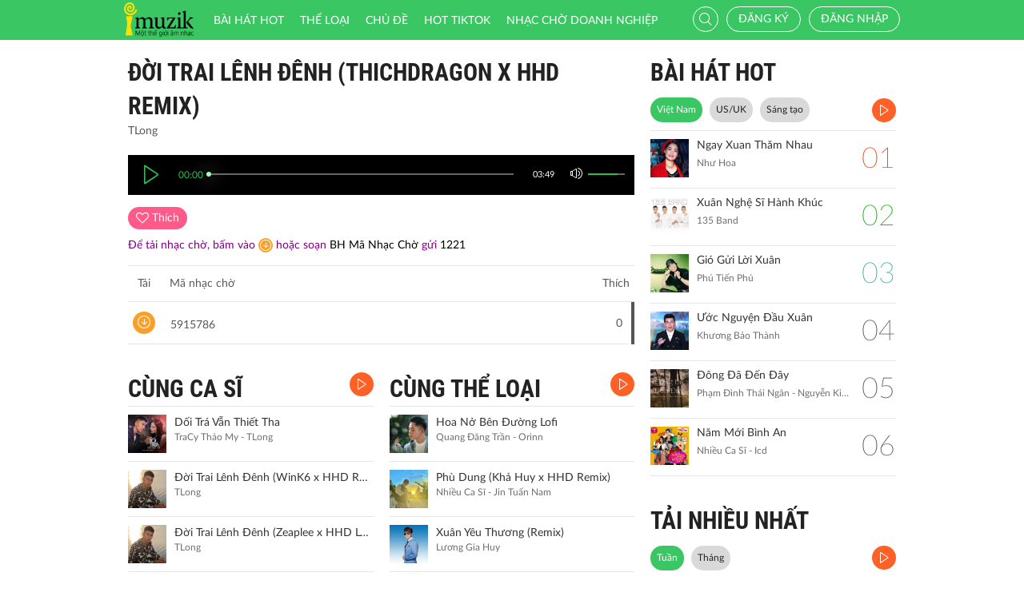

--- FILE ---
content_type: text/html; charset=UTF-8
request_url: http://imuzik.viettel.vn/bai-hat/doi-trai-lenh-denh-thichdragon-x-hhd-remix
body_size: 11383
content:
<!DOCTYPE html>
<html lang="vi">
    <head>
        <meta charset="UTF-8">
        <meta http-equiv="X-UA-Compatible" content="IE=edge">
        <meta content='width=device-width, initial-scale=1.0, maximum-scale=1.0, user-scalable=0' name='viewport' />
        <meta content="462996843754261" property="fb:app_id">
        <meta name = "format-detection" content = "telephone=no">
        <meta name="csrf-param" content="_csrf">
    <meta name="csrf-token" content="ZXNRUldZTUMGRD8FYzAqGiAfHhMzFgcVLAEbIQgseygARmUALTF4FA==">
        <title>Đời Trai Lênh Đênh (ThichDragon x HHD Remix)</title>
        <meta name="og:image" content="http://imedia.imuzik.com.vn/media2/images/song/47/b4/44/664b21089335c.jpg">
<meta name="og:description" content="TLong">
<meta name="og:url" content="http://imuzik.viettel.vn/bai-hat/doi-trai-lenh-denh-thichdragon-x-hhd-remix">
<link href="/css/bootstrap.min.css" rel="stylesheet">
<link href="/css/initialize.css" rel="stylesheet">
<link href="/css/imuzik.css?v=1.6" rel="stylesheet">
<link href="/css/jquery.mmenu.css" rel="stylesheet">
<link href="/css/jquery.jscrollpane.css" rel="stylesheet">
<link href="/css/owl.carousel.min.css" rel="stylesheet">
<link href="/css/font-awesome.css" rel="stylesheet">
<link href="/css/jquery.datetimepicker.css" rel="stylesheet">
<link href="/css/jquery-confirm.min.css" rel="stylesheet">
<link href="/css/coder-update.css?v=1.11" rel="stylesheet">        <!-- Global site tag (gtag.js) - Google Analytics -->
        <script async src="https://www.googletagmanager.com/gtag/js?id=UA-149136265-1"></script>
        <script>
            window.dataLayer = window.dataLayer || [];
            function gtag() {
                dataLayer.push(arguments);
            }
            gtag('js', new Date());

            gtag('config', 'UA-149136265-1');
        </script>
		<!-- Google Tag Manager -->
		<script>(function(w,d,s,l,i){w[l]=w[l]||[];w[l].push({'gtm.start':
		new Date().getTime(),event:'gtm.js'});var f=d.getElementsByTagName(s)[0],
		j=d.createElement(s),dl=l!='dataLayer'?'&l='+l:'';j.async=true;j.src=
		'https://www.googletagmanager.com/gtm.js?id='+i+dl;f.parentNode.insertBefore(j,f);
		})(window,document,'script','dataLayer','GTM-5JW8D9G');</script>
		<!-- End Google Tag Manager -->
    </head>
    <body>
                <div id="fb-root"></div>
        <div class="header navbar-fixed-top-mobile">
    <div class="container">
        <div class="row">

                        <nav class="navbar navbar-default navbar-imuzik">
                <!-- Brand and toggle get grouped for better mobile display -->
                <div class="navbar-header">
                                        <button type="button" class="navbar-toggle collapsed">
                        <span class="sr-only">Toggle navigation</span>
                        <span class="icon-bar"></span>
                        <span class="icon-bar"></span>
                        <span class="icon-bar"></span>
                    </button>
                    <a class="navbar-brand" href="/"><img alt="Brand" src="/images/chplay.png" height="43"></a>

                                        <a class="app-download-link" href="https://goo.gl/69CGKp">
                        <img src="/images/arrow-down.svg" style="height: 11px;margin-bottom: 2px;"> APP
                    </a>
                    <span class="search-mobile btn-search">
                        <i class="fa icon-search2"></i>
                    </span>
                </div>

                <ul class="nav navbar-nav navbar-right">
                                            <li>
                            <p class="txt-hide"><br></p>
                            <a href="javascript:void(0);" class="btn-imuzik link-01" id="main-msisdn-user" onclick="$('#id02').modal('show');">Đăng ký</a>
                            <p class="txt-hide">hoặc</p>
                        </li>
                        <li id="li-user-logout">
                            <a href="javascript:void(0);" class="link-01 user-login">Đăng nhập</a>
                        </li>
                                                            <li >
                        <a href="/menu-ca-nhan" class="text">

                                                    </a>
                    </li>
                    <div style="display: none;">
                        <input type="file" id="user-avatar-upload-mobile" accept="image/*"/>
                    </div>
                </ul>

                <!-- Collect the nav links, forms, and other content for toggling -->
                <div class="collapse navbar-collapse">
                    <div class="scroll-menu">
                        <ul class="nav navbar-nav anchor-change-1">
                                                                                                                <li class=""><a href="/bang-xep-hang"><i class="fa icon-broad"></i> Bài hát HOT</a></li>

                            
                            <li class="sang-tao"><a href="/bang-xep-hang?active=sang-tao"><i class="fa fa-music"></i> Sáng tạo</a></li>

                            <li class=""><a href="/the-loai"><i class="fa icon-music"></i> Thể loại</a></li>
                            <li class=""><a href="/chu-de"><i class="fa fa-sun-o"></i> Chủ đề</a></li>

                                                            <li class=""><a href="/hot-tiktok"><i class="fa icon-broad"></i>HOT TIKTOK</a></li>
                                                                                    <!--                                <li class="--><!--"><a href="/tin-tuc"><i class="fa icon-global"></i> Tin tức</a></li>-->
                                                        <!--                                <li class="--><!--"><a href="/huong-dan-su-dung"><i class="fa icon-faq"></i> Hướng dẫn</a></li>-->
                                                                                    <li class=" fb-box" >
                                <a class=" btn-fb" target="_blank" href="https://www.facebook.com/nhaccho.imuzik/?fref=ts" title="Imuzik Fanpage">
                                    <img width="20" class="" src="/images/fb-icon2x.png"/>Facebook
                                </a>
                            </li>
                            <li class=""><a href="https://doanhnghiep.imuzik.vn/" target="_blank"><i class="fa icon-broad"></i>Nhạc chờ doanh nghiệp</a></li>
                        </ul>
                        

                    </div>
                    <div class="navbar-right-tablet">
                        <div class="wrap-content">
                            <form id="search-nav-form" autocomplete="off" class="navbar-form pull-left" action="/search/index" method="get">
                                <div class="input-group">
                                    <span class="input-group-addon">
                                        <button type="submit" class="btn btn-default"><i class="fa icon-search2"></i></button>
                                    </span>
                                    <input id="keyword" name="k" type="search" class="form-control" value="" maxlength="50" placeholder="Nhập tên bài hát hoặc mã nhạc chờ..">
                                </div>
                            </form>
                            <span class="fa icon-on-off-search" title="Tìm kiếm"></span>
                        </div>
                    </div>

                </div><!-- /.navbar-collapse -->

                <div class="close-menu"></div>

            </nav>
        </div>
    </div>
</div>        <!--Popup confirm policy-->
        <div class="wrap-content">
            <div class="container">  
                <div class="row">    
                                                                                <input type="hidden" id="confirmSMS" value="true"/>
<div class="col-lg-8 col-md-8  col-sm-12">
    <div class="mdl-detail-song">
        <div class="title">
            <span href="javascript:void(0);" class="txt"> Đời Trai Lênh Đênh (ThichDragon x HHD Remix)</span>
        </div>
        <div class="txt-singer">
            TLong        </div>

        <input type="hidden" id="audio_file_path" value="http://imedia.imuzik.com.vn/media2/songs/song/06/c9/90/664b21083e2c6.mp3"/>
<div id="player-bar-player" style="display: none"></div>
<div class="player-bar" id="player-controller">  
    <div class="control-left">
        <a href="javascipt:void(0)" class="jp-play" title="play"><i class="fa icon-play2 selected"></i></a>
        <a href="javascipt:void(0)" class="jp-pause" title="pause"><i class="fa icon-pause2"></i></a> 
    </div>
    <div class="control-center">
        <div class="volume">
            <a href="javascipt:void(0)"><i class="fa icon-volume jp-mute" title="Tắt loa"></i></a>
            <a href="javascipt:void(0)"><i class="fa icon-volume-off jp-unmute" title="Mở loa"></i></a>
            <div class="jp-volume-bar">
                <div class="jp-volume-bar-value"></div>
            </div>
        </div>	        
        <div class="text-duration jp-duration"></div>
        <div class="text-elapsed jp-current-time"></div>
        <div class="slider-horizontal">
            <div class="buffer jp-seek-bar">
                <div class="progess jp-play-bar">
                    <div class="knob"></div>
                </div>
            </div>
        </div>
    </div>    
</div>

        <input type="hidden" id="isRegister" value="0"/>
        <input type="hidden" id="brandID" value=""/>

        <div id="info-song-full">
            <input type="hidden" id="song-fulltrack-id" value="2145372"/>
            <input type="hidden" id="song-fulltrack-path" value="http://imedia.imuzik.com.vn/media2/songs/song/06/c9/90/664b21083e2c6.mp3"/>
            <input type="hidden" id="song-fulltrack-liked" value="0"/>
            <input type="hidden" id="song-fulltrack-name" value="Đời Trai Lênh Đênh (ThichDragon x HHD Remix)"/>
            <input type="hidden" id="tone_code_down" value="5915786"/>
            <input type="hidden" id="tone_name" value="Doi Trai Lenh Denh ThichDragon x HHD Remix"/>
            <input type="hidden" id="tone_code_singer" value="TLong"/>
            <input type="hidden" id="tone_price" value="5000"/>
            <input type="hidden" id="check_domain" value="DomainNull"/>
            <input type="hidden" id="time_show_popup" value="10"/>
            <div class="info-song">
                <span id="info-song-fulltrack">
                                            <span class="bg-color-03 btn-function user"><i class="fa fa-heart-o"></i> <span class="txt">Thích</span></span>
                                    </span>

                <div class="fb-like" data-href="http://imuzik.viettel.vn/bai-hat/doi-trai-lenh-denh-thichdragon-x-hhd-remix" data-layout="button" data-action="like" data-size="small" data-show-faces="true" data-share="true"></div>
                <div style="padding-top: 10px;font-size: 14px;color: purple;">
                    Để tải nhạc chờ,  bấm vào <a style="padding: 2px 2px 0px 2px;line-height: 14px;margin: 0;vertical-align: middle;display: inline-block;" href="javascript:void(0);" class="bg-color-02 ">
                        <i class="fa icon-download"></i>
                    </a> hoặc <span style="display: inline-block;"> soạn <span style="color: black;">BH Mã Nhạc Chờ</span> gửi <span style="color: black;">1221</span></span>
                    <!--<span style="display: inline-block;">cước phí </span>-->
                </div>
            </div>



                <div class="table-music">
        <div class="row-music row-header">
            <div class="column-1"><span class="txt-2">Tải</span> <span class="txt">Mã nhạc chờ</span></div>
            <div class="column-2"><span class="txt"></span></div>
            <div class="column-3"><span class="txt"></span></div>
            <div class="column-4"><span class="txt">Thích</span></div>
        </div>
        <div class="scroll-pane">
            <div class="content-scroll">
                                    <div class="row-music" id="5915786">
                        <div class="column-1">
                            <a href="javascript:void(0);" class="bg-color-02 btn-function" onclick="downOneRbt('Doi Trai Lenh Denh ThichDragon x HHD Remix', '5915786', 'TLong', '5000');">
                                <i class="fa icon-download"></i>
                            </a>
                            <a href="javascript:void(0);" class="huawei_tone_code" rbt_id="5915786" source_url="http://imedia.imuzik.com.vn/media2/ringbacktones/601/591/0/0000/0005/786.mp3">
                                <span class="txt">5915786</span><span class="fa icon-playing"></span>
                            </a>
                        </div>
                        <div class="column-2"><span class="txt"></span></div>
                        <div class="column-3"><span class="txt"></span></div>
                        <div class="column-4"><span class="txt">0</span></div>
                    </div>
                            </div>
        </div>
    </div>
            <div class="clearfix"></div>
        </div>
    </div>

    <div class="mdl-1 mdl-songs">
        <div class="row">
            <div class="col-lg-6 col-md-6 col-sm-12 col-xs-12">
                <div class="title" style="position: relative;"> 	
    <a href="/bai-hat-cung-ca-si/doi-trai-lenh-denh-thichdragon-x-hhd-remix/1" class="txt"> CÙNG CA SĨ</a>
    <a href="/bai-hat-cung-ca-si/doi-trai-lenh-denh-thichdragon-x-hhd-remix/1?listen=true" class="bg-color-01 listen-all listen-all2" style="top: 0px;">
        <i class="fa icon-play2"></i>
    </a>
    <!--<a class="pull-right view-all" href="/bai-hat-cung-ca-si//"><span class="txt-3">XEM THÊM </span> <i class="fa fa-angle-double-right"></i> </a>-->
</div> 
        <div class="media">
        <div class="media-left">
            <a href="/bai-hat/doi-tra-van-thiet-tha">
                <img class="media-object" src="http://imedia.imuzik.com.vn/media2/images/song/c4/a0/0c/672c5802575b2.jpg" onerror="this.src='/images/4x4.png';" width="48" alt="...">
            </a>
        </div>
        <div class="media-body">
            <a href="/bai-hat/doi-tra-van-thiet-tha" class="song-name ellipsis" title="Dối Trá Vẫn Thiết Tha">
                Dối Trá Vẫn Thiết Tha            </a>
            <p class="singer-name ellipsis" title="TraCy Thảo My - TLong">TraCy Thảo My - TLong</p>
        </div>
<!--        <div class="media-right">
            <div class="right-info">
                <span class="viewer"><i class="fa icon-headphone"></i></span>
            </div>
        </div>-->
        <div class="link-more-mobile">
            <i class="fa icon-more"></i>
            <i class="fa fa-close"></i>
        </div>

        <div class="overlay">
            <a href="/bai-hat/doi-tra-van-thiet-tha" class="bg-color-01" title="Play"><i class="fa icon-play2"></i></a>
            <a href="javascript:void(0);" class="bg-color-03 user" id="2152692" song_id="2152692">
                                    <i class="fa fa-heart-o" title="Thích"></i>
                    
            </a>
            <a name="fb_share" title="Chia sẻ" class="bg-color-05" href="https://facebook.com/sharer.php?u=imuzik.viettel.vn/bai-hat/doi-tra-van-thiet-tha"><i class="fa icon-share"></i></a>
        </div>              
    </div>
        <div class="media">
        <div class="media-left">
            <a href="/bai-hat/doi-trai-lenh-denh-wink6-x-hhd-remix">
                <img class="media-object" src="http://imedia.imuzik.com.vn/media2/images/song/b9/a6/6b/664b21b5723a9.jpg" onerror="this.src='/images/4x4.png';" width="48" alt="...">
            </a>
        </div>
        <div class="media-body">
            <a href="/bai-hat/doi-trai-lenh-denh-wink6-x-hhd-remix" class="song-name ellipsis" title="Đời Trai Lênh Đênh (WinK6 x HHD Remix)">
                Đời Trai Lênh Đênh (WinK6 x HHD Remix)            </a>
            <p class="singer-name ellipsis" title="TLong">TLong</p>
        </div>
<!--        <div class="media-right">
            <div class="right-info">
                <span class="viewer"><i class="fa icon-headphone"></i></span>
            </div>
        </div>-->
        <div class="link-more-mobile">
            <i class="fa icon-more"></i>
            <i class="fa fa-close"></i>
        </div>

        <div class="overlay">
            <a href="/bai-hat/doi-trai-lenh-denh-wink6-x-hhd-remix" class="bg-color-01" title="Play"><i class="fa icon-play2"></i></a>
            <a href="javascript:void(0);" class="bg-color-03 user" id="2145378" song_id="2145378">
                                    <i class="fa fa-heart-o" title="Thích"></i>
                    
            </a>
            <a name="fb_share" title="Chia sẻ" class="bg-color-05" href="https://facebook.com/sharer.php?u=imuzik.viettel.vn/bai-hat/doi-trai-lenh-denh-wink6-x-hhd-remix"><i class="fa icon-share"></i></a>
        </div>              
    </div>
        <div class="media">
        <div class="media-left">
            <a href="/bai-hat/doi-trai-lenh-denh-zeaplee-x-hhd-lofi-remix">
                <img class="media-object" src="http://imedia.imuzik.com.vn/media2/images/song/9b/5a/a9/664b217f33881.jpg" onerror="this.src='/images/4x4.png';" width="48" alt="...">
            </a>
        </div>
        <div class="media-body">
            <a href="/bai-hat/doi-trai-lenh-denh-zeaplee-x-hhd-lofi-remix" class="song-name ellipsis" title="Đời Trai Lênh Đênh (Zeaplee x HHD Lofi Remix)">
                Đời Trai Lênh Đênh (Zeaplee x HHD Lofi Remix)            </a>
            <p class="singer-name ellipsis" title="TLong">TLong</p>
        </div>
<!--        <div class="media-right">
            <div class="right-info">
                <span class="viewer"><i class="fa icon-headphone"></i></span>
            </div>
        </div>-->
        <div class="link-more-mobile">
            <i class="fa icon-more"></i>
            <i class="fa fa-close"></i>
        </div>

        <div class="overlay">
            <a href="/bai-hat/doi-trai-lenh-denh-zeaplee-x-hhd-lofi-remix" class="bg-color-01" title="Play"><i class="fa icon-play2"></i></a>
            <a href="javascript:void(0);" class="bg-color-03 user" id="2145376" song_id="2145376">
                                    <i class="fa fa-heart-o" title="Thích"></i>
                    
            </a>
            <a name="fb_share" title="Chia sẻ" class="bg-color-05" href="https://facebook.com/sharer.php?u=imuzik.viettel.vn/bai-hat/doi-trai-lenh-denh-zeaplee-x-hhd-lofi-remix"><i class="fa icon-share"></i></a>
        </div>              
    </div>
        <div class="media">
        <div class="media-left">
            <a href="/bai-hat/doi-trai-lenh-denh-visconc-x-hhd-remix">
                <img class="media-object" src="http://imedia.imuzik.com.vn/media2/images/song/c8/6c/cc/664b2148caf05.jpg" onerror="this.src='/images/4x4.png';" width="48" alt="...">
            </a>
        </div>
        <div class="media-body">
            <a href="/bai-hat/doi-trai-lenh-denh-visconc-x-hhd-remix" class="song-name ellipsis" title="Đời Trai Lênh Đênh (VisconC x HHD Remix)">
                Đời Trai Lênh Đênh (VisconC x HHD Remix)            </a>
            <p class="singer-name ellipsis" title="TLong">TLong</p>
        </div>
<!--        <div class="media-right">
            <div class="right-info">
                <span class="viewer"><i class="fa icon-headphone"></i></span>
            </div>
        </div>-->
        <div class="link-more-mobile">
            <i class="fa icon-more"></i>
            <i class="fa fa-close"></i>
        </div>

        <div class="overlay">
            <a href="/bai-hat/doi-trai-lenh-denh-visconc-x-hhd-remix" class="bg-color-01" title="Play"><i class="fa icon-play2"></i></a>
            <a href="javascript:void(0);" class="bg-color-03 user" id="2145374" song_id="2145374">
                                    <i class="fa fa-heart-o" title="Thích"></i>
                    
            </a>
            <a name="fb_share" title="Chia sẻ" class="bg-color-05" href="https://facebook.com/sharer.php?u=imuzik.viettel.vn/bai-hat/doi-trai-lenh-denh-visconc-x-hhd-remix"><i class="fa icon-share"></i></a>
        </div>              
    </div>
        <div class="media">
        <div class="media-left">
            <a href="/bai-hat/doi-trai-lenh-denh-truong-thinh-x-hhd-remix">
                <img class="media-object" src="http://imedia.imuzik.com.vn/media2/images/song/ec/db/be/664b20d24346c.jpg" onerror="this.src='/images/4x4.png';" width="48" alt="...">
            </a>
        </div>
        <div class="media-body">
            <a href="/bai-hat/doi-trai-lenh-denh-truong-thinh-x-hhd-remix" class="song-name ellipsis" title="Đời Trai Lênh Đênh (Trường Thịnh x HHD Remix)">
                Đời Trai Lênh Đênh (Trường Thịnh x HHD Remix)            </a>
            <p class="singer-name ellipsis" title="TLong">TLong</p>
        </div>
<!--        <div class="media-right">
            <div class="right-info">
                <span class="viewer"><i class="fa icon-headphone"></i></span>
            </div>
        </div>-->
        <div class="link-more-mobile">
            <i class="fa icon-more"></i>
            <i class="fa fa-close"></i>
        </div>

        <div class="overlay">
            <a href="/bai-hat/doi-trai-lenh-denh-truong-thinh-x-hhd-remix" class="bg-color-01" title="Play"><i class="fa icon-play2"></i></a>
            <a href="javascript:void(0);" class="bg-color-03 user" id="2145370" song_id="2145370">
                                    <i class="fa fa-heart-o" title="Thích"></i>
                    
            </a>
            <a name="fb_share" title="Chia sẻ" class="bg-color-05" href="https://facebook.com/sharer.php?u=imuzik.viettel.vn/bai-hat/doi-trai-lenh-denh-truong-thinh-x-hhd-remix"><i class="fa icon-share"></i></a>
        </div>              
    </div>
            </div>
            <div class="col-lg-6 col-md-6 col-sm-12 col-xs-12">
                <div class="title" style="position: relative;"> 	
    <a href="/bai-hat-cung-the-loai/2145372" class="txt"> CÙNG THỂ LOẠI</a>
    <a href="/bai-hat-cung-the-loai/2145372?listen=true" class="bg-color-01 listen-all listen-all2" style="top: 0px;">
        <i class="fa icon-play2"></i>
    </a>
    <!--<a class="pull-right view-all" href="/bai-hat-cung-the-loai/"><span class="txt-3">XEM THÊM </span> <i class="fa fa-angle-double-right"></i> </a>-->
</div> 
        <div class="media">
        <div class="media-left">
            <a href="/bai-hat/6dmwdznw-hoa-no-ben-duong-lofi">
                <img class="media-object" src="http://imedia.imuzik.com.vn/media2/images/song/78/1d/d7/66fb9403f1757.jpg" onerror="this.src='/images/4x4.png';" width="48" alt="...">
            </a>
        </div>
        <div class="media-body">
            <a href="/bai-hat/6dmwdznw-hoa-no-ben-duong-lofi" class="song-name ellipsis" title="Hoa Nở Bên Đường Lofi">
                Hoa Nở Bên Đường Lofi            </a>
            <p class="singer-name ellipsis" title="Quang Đăng Trần - Orinn">Quang Đăng Trần - Orinn</p>
        </div>
<!--        <div class="media-right">
            <div class="right-info">
                <span class="viewer"><i class="fa icon-headphone"></i></span>
            </div>
        </div>-->
        <div class="link-more-mobile">
            <i class="fa icon-more"></i>
            <i class="fa fa-close"></i>
        </div>

        <div class="overlay">
            <a href="/bai-hat/6dmwdznw-hoa-no-ben-duong-lofi" class="bg-color-01" title="Play"><i class="fa icon-play2"></i></a>
            <a href="javascript:void(0);" class="bg-color-03 user" id="2150110" song_id="2150110">
                                    <i class="fa fa-heart-o" title="Thích"></i>
                    
            </a>
            <a name="fb_share" title="Chia sẻ" class="bg-color-05" href="https://facebook.com/sharer.php?u=imuzik.viettel.vn/bai-hat/6dmwdznw-hoa-no-ben-duong-lofi"><i class="fa icon-share"></i></a>
        </div>              
    </div>
        <div class="media">
        <div class="media-left">
            <a href="/bai-hat/phu-dung-kha-huy-x-hhd-remix">
                <img class="media-object" src="http://imedia.imuzik.com.vn/media2/images/song/62/ee/e6/618e221365994.png" onerror="this.src='/images/4x4.png';" width="48" alt="...">
            </a>
        </div>
        <div class="media-body">
            <a href="/bai-hat/phu-dung-kha-huy-x-hhd-remix" class="song-name ellipsis" title="Phù Dung (Khả Huy x HHD Remix)">
                Phù Dung (Khả Huy x HHD Remix)            </a>
            <p class="singer-name ellipsis" title="Nhiều Ca Sĩ - Jin Tuấn Nam">Nhiều Ca Sĩ - Jin Tuấn Nam</p>
        </div>
<!--        <div class="media-right">
            <div class="right-info">
                <span class="viewer"><i class="fa icon-headphone"></i></span>
            </div>
        </div>-->
        <div class="link-more-mobile">
            <i class="fa icon-more"></i>
            <i class="fa fa-close"></i>
        </div>

        <div class="overlay">
            <a href="/bai-hat/phu-dung-kha-huy-x-hhd-remix" class="bg-color-01" title="Play"><i class="fa icon-play2"></i></a>
            <a href="javascript:void(0);" class="bg-color-03 user" id="2111577" song_id="2111577">
                                    <i class="fa fa-heart-o" title="Thích"></i>
                    
            </a>
            <a name="fb_share" title="Chia sẻ" class="bg-color-05" href="https://facebook.com/sharer.php?u=imuzik.viettel.vn/bai-hat/phu-dung-kha-huy-x-hhd-remix"><i class="fa icon-share"></i></a>
        </div>              
    </div>
        <div class="media">
        <div class="media-left">
            <a href="/bai-hat/ltbkm84w-xuan-yeu-thuong-remix">
                <img class="media-object" src="http://imedia.imuzik.com.vn/media2/images/song/a7/dd/da/684695b7601b2.jpg" onerror="this.src='/images/4x4.png';" width="48" alt="...">
            </a>
        </div>
        <div class="media-body">
            <a href="/bai-hat/ltbkm84w-xuan-yeu-thuong-remix" class="song-name ellipsis" title="Xuân Yêu Thương (Remix)">
                Xuân Yêu Thương (Remix)            </a>
            <p class="singer-name ellipsis" title="Lương Gia Huy">Lương Gia Huy</p>
        </div>
<!--        <div class="media-right">
            <div class="right-info">
                <span class="viewer"><i class="fa icon-headphone"></i></span>
            </div>
        </div>-->
        <div class="link-more-mobile">
            <i class="fa icon-more"></i>
            <i class="fa fa-close"></i>
        </div>

        <div class="overlay">
            <a href="/bai-hat/ltbkm84w-xuan-yeu-thuong-remix" class="bg-color-01" title="Play"><i class="fa icon-play2"></i></a>
            <a href="javascript:void(0);" class="bg-color-03 user" id="2157194" song_id="2157194">
                                    <i class="fa fa-heart-o" title="Thích"></i>
                    
            </a>
            <a name="fb_share" title="Chia sẻ" class="bg-color-05" href="https://facebook.com/sharer.php?u=imuzik.viettel.vn/bai-hat/ltbkm84w-xuan-yeu-thuong-remix"><i class="fa icon-share"></i></a>
        </div>              
    </div>
        <div class="media">
        <div class="media-left">
            <a href="/bai-hat/con-hua-se-ve-remix">
                <img class="media-object" src="http://imedia.imuzik.com.vn/media2/images/song/c4/5d/dc/640a931747d5f.png" onerror="this.src='/images/4x4.png';" width="48" alt="...">
            </a>
        </div>
        <div class="media-body">
            <a href="/bai-hat/con-hua-se-ve-remix" class="song-name ellipsis" title="Con hứa sẽ về remix">
                Con hứa sẽ về remix            </a>
            <p class="singer-name ellipsis" title="Lê Bảo Bình">Lê Bảo Bình</p>
        </div>
<!--        <div class="media-right">
            <div class="right-info">
                <span class="viewer"><i class="fa icon-headphone"></i></span>
            </div>
        </div>-->
        <div class="link-more-mobile">
            <i class="fa icon-more"></i>
            <i class="fa fa-close"></i>
        </div>

        <div class="overlay">
            <a href="/bai-hat/con-hua-se-ve-remix" class="bg-color-01" title="Play"><i class="fa icon-play2"></i></a>
            <a href="javascript:void(0);" class="bg-color-03 user" id="2129911" song_id="2129911">
                                    <i class="fa fa-heart-o" title="Thích"></i>
                    
            </a>
            <a name="fb_share" title="Chia sẻ" class="bg-color-05" href="https://facebook.com/sharer.php?u=imuzik.viettel.vn/bai-hat/con-hua-se-ve-remix"><i class="fa icon-share"></i></a>
        </div>              
    </div>
        <div class="media">
        <div class="media-left">
            <a href="/bai-hat/em-di-ve-di-edm-remix">
                <img class="media-object" src="http://imedia.imuzik.com.vn/media2/images/song/bf/50/0b/6166820b84b0d.jpg" onerror="this.src='/images/4x4.png';" width="48" alt="...">
            </a>
        </div>
        <div class="media-body">
            <a href="/bai-hat/em-di-ve-di-edm-remix" class="song-name ellipsis" title="Em Đi Về Đi (EDM Remix)">
                Em Đi Về Đi (EDM Remix)            </a>
            <p class="singer-name ellipsis" title="Trung Tự">Trung Tự</p>
        </div>
<!--        <div class="media-right">
            <div class="right-info">
                <span class="viewer"><i class="fa icon-headphone"></i></span>
            </div>
        </div>-->
        <div class="link-more-mobile">
            <i class="fa icon-more"></i>
            <i class="fa fa-close"></i>
        </div>

        <div class="overlay">
            <a href="/bai-hat/em-di-ve-di-edm-remix" class="bg-color-01" title="Play"><i class="fa icon-play2"></i></a>
            <a href="javascript:void(0);" class="bg-color-03 user" id="2110227" song_id="2110227">
                                    <i class="fa fa-heart-o" title="Thích"></i>
                    
            </a>
            <a name="fb_share" title="Chia sẻ" class="bg-color-05" href="https://facebook.com/sharer.php?u=imuzik.viettel.vn/bai-hat/em-di-ve-di-edm-remix"><i class="fa icon-share"></i></a>
        </div>              
    </div>

            </div>
        </div>
    </div>
        <div class="mdl-1 mdl-songs">
        <div class="title"> 	
            <a href="/bai-hat-co-the-ban-thich" class="txt"> CÓ THỂ BẠN THÍCH</a>
            <a href="/bai-hat-co-the-ban-thich?listen=true" class="bg-color-01 listen-all listen-all2">
                <i class="fa icon-play2"></i>
            </a>
                            <!--<a class="pull-right view-all" href="/bai-hat-co-the-ban-thich"><span class="txt-3">XEM THÊM </span> <i class="fa fa-angle-double-right"></i> </a>-->
                    </div>  
        <div class="row">
            <div class="col-lg-6 col-md-6 col-sm-6 col-xs-12">
                                                
                                                <div class="media">
        <div class="media-left">
            <a href="/bai-hat/cung-dan-mua-xuan">
                <img class="media-object" src="http://imedia.imuzik.com.vn/media1/images/singer/18/31/11/548e91c907904.jpg" onerror="this.src='/images/4x4.png';" width="48" alt="...">
            </a>
        </div>
        <div class="media-body">
            <a href="/bai-hat/cung-dan-mua-xuan" class="song-name ellipsis" title="Cung Đàn Mùa Xuân">
                Cung Đàn Mùa Xuân            </a>
            <p class="singer-name ellipsis" title="Lê Tiến Ngọc">Lê Tiến Ngọc</p>
        </div>
<!--        <div class="media-right">
            <div class="right-info">
                <span class="viewer"><i class="fa icon-headphone"></i></span>
            </div>
        </div>-->
        <div class="link-more-mobile">
            <i class="fa icon-more"></i>
            <i class="fa fa-close"></i>
        </div>

        <div class="overlay">
            <a href="/bai-hat/cung-dan-mua-xuan" class="bg-color-01" title="Play"><i class="fa icon-play2"></i></a>
            <a href="javascript:void(0);" class="bg-color-03 user" id="1953479" song_id="1953479">
                                    <i class="fa fa-heart-o" title="Thích"></i>
                    
            </a>
            <a name="fb_share" title="Chia sẻ" class="bg-color-05" href="https://facebook.com/sharer.php?u=imuzik.viettel.vn/bai-hat/cung-dan-mua-xuan"><i class="fa icon-share"></i></a>
        </div>              
    </div>
                
                                                    
                                                <div class="media">
        <div class="media-left">
            <a href="/bai-hat/rvh9tc3y-anh-mang-theo-mua-xuan">
                <img class="media-object" src="http://imedia.imuzik.com.vn/media2/images/song/a5/16/6a/62734c07c854b.jpg" onerror="this.src='/images/4x4.png';" width="48" alt="...">
            </a>
        </div>
        <div class="media-body">
            <a href="/bai-hat/rvh9tc3y-anh-mang-theo-mua-xuan" class="song-name ellipsis" title="Anh Mang Theo Mùa Xuân">
                Anh Mang Theo Mùa Xuân            </a>
            <p class="singer-name ellipsis" title="Văn Mai Hương">Văn Mai Hương</p>
        </div>
<!--        <div class="media-right">
            <div class="right-info">
                <span class="viewer"><i class="fa icon-headphone"></i></span>
            </div>
        </div>-->
        <div class="link-more-mobile">
            <i class="fa icon-more"></i>
            <i class="fa fa-close"></i>
        </div>

        <div class="overlay">
            <a href="/bai-hat/rvh9tc3y-anh-mang-theo-mua-xuan" class="bg-color-01" title="Play"><i class="fa icon-play2"></i></a>
            <a href="javascript:void(0);" class="bg-color-03 user" id="2120737" song_id="2120737">
                                    <i class="fa fa-heart-o" title="Thích"></i>
                    
            </a>
            <a name="fb_share" title="Chia sẻ" class="bg-color-05" href="https://facebook.com/sharer.php?u=imuzik.viettel.vn/bai-hat/rvh9tc3y-anh-mang-theo-mua-xuan"><i class="fa icon-share"></i></a>
        </div>              
    </div>
                
                                                    
                                                <div class="media">
        <div class="media-left">
            <a href="/bai-hat/pgyqrnzh-khuc-nhac-ngay-xuan">
                <img class="media-object" src="http://imedia.imuzik.com.vn/media1/images/singer/a0/98/8a/618d2c8ebfc9959865a97fd1bdc294653877f5e8.jpg" onerror="this.src='/images/4x4.png';" width="48" alt="...">
            </a>
        </div>
        <div class="media-body">
            <a href="/bai-hat/pgyqrnzh-khuc-nhac-ngay-xuan" class="song-name ellipsis" title="Khúc Nhạc Ngày Xuân">
                Khúc Nhạc Ngày Xuân            </a>
            <p class="singer-name ellipsis" title="Fony Trung - Kim Thư">Fony Trung - Kim Thư</p>
        </div>
<!--        <div class="media-right">
            <div class="right-info">
                <span class="viewer"><i class="fa icon-headphone"></i></span>
            </div>
        </div>-->
        <div class="link-more-mobile">
            <i class="fa icon-more"></i>
            <i class="fa fa-close"></i>
        </div>

        <div class="overlay">
            <a href="/bai-hat/pgyqrnzh-khuc-nhac-ngay-xuan" class="bg-color-01" title="Play"><i class="fa icon-play2"></i></a>
            <a href="javascript:void(0);" class="bg-color-03 user" id="2025225" song_id="2025225">
                                    <i class="fa fa-heart-o" title="Thích"></i>
                    
            </a>
            <a name="fb_share" title="Chia sẻ" class="bg-color-05" href="https://facebook.com/sharer.php?u=imuzik.viettel.vn/bai-hat/pgyqrnzh-khuc-nhac-ngay-xuan"><i class="fa icon-share"></i></a>
        </div>              
    </div>
                
                                                    
                    </div><div class="col-lg-6 col-md-6 col-sm-6 col-xs-12">                            <div class="media">
        <div class="media-left">
            <a href="/bai-hat/lk-buc-tranh-mua-xuan-ngay-tet-que-em-remix">
                <img class="media-object" src="http://imedia.imuzik.com.vn/media1/images/singer/d8/e9/9d/54238e3436b49.jpg" onerror="this.src='/images/4x4.png';" width="48" alt="...">
            </a>
        </div>
        <div class="media-body">
            <a href="/bai-hat/lk-buc-tranh-mua-xuan-ngay-tet-que-em-remix" class="song-name ellipsis" title="LK Bức Tranh Mùa Xuân - Ngày Tết Quê Em (Remix)">
                LK Bức Tranh Mùa Xuân - Ngày Tết Quê Em (Remix)            </a>
            <p class="singer-name ellipsis" title="Peto">Peto</p>
        </div>
<!--        <div class="media-right">
            <div class="right-info">
                <span class="viewer"><i class="fa icon-headphone"></i></span>
            </div>
        </div>-->
        <div class="link-more-mobile">
            <i class="fa icon-more"></i>
            <i class="fa fa-close"></i>
        </div>

        <div class="overlay">
            <a href="/bai-hat/lk-buc-tranh-mua-xuan-ngay-tet-que-em-remix" class="bg-color-01" title="Play"><i class="fa icon-play2"></i></a>
            <a href="javascript:void(0);" class="bg-color-03 user" id="2015257" song_id="2015257">
                                    <i class="fa fa-heart-o" title="Thích"></i>
                    
            </a>
            <a name="fb_share" title="Chia sẻ" class="bg-color-05" href="https://facebook.com/sharer.php?u=imuzik.viettel.vn/bai-hat/lk-buc-tranh-mua-xuan-ngay-tet-que-em-remix"><i class="fa icon-share"></i></a>
        </div>              
    </div>
                
                                                    
                                                <div class="media">
        <div class="media-left">
            <a href="/bai-hat/bcxnbd9v-ngay-tet-que-em">
                <img class="media-object" src="http://imedia.imuzik.com.vn/media2/images/song/9e/43/39/5d4be86fca437.jpg" onerror="this.src='/images/4x4.png';" width="48" alt="...">
            </a>
        </div>
        <div class="media-body">
            <a href="/bai-hat/bcxnbd9v-ngay-tet-que-em" class="song-name ellipsis" title="Ngày Tết Quê Em">
                Ngày Tết Quê Em            </a>
            <p class="singer-name ellipsis" title="Lâm Chấn Kiệt">Lâm Chấn Kiệt</p>
        </div>
<!--        <div class="media-right">
            <div class="right-info">
                <span class="viewer"><i class="fa icon-headphone"></i></span>
            </div>
        </div>-->
        <div class="link-more-mobile">
            <i class="fa icon-more"></i>
            <i class="fa fa-close"></i>
        </div>

        <div class="overlay">
            <a href="/bai-hat/bcxnbd9v-ngay-tet-que-em" class="bg-color-01" title="Play"><i class="fa icon-play2"></i></a>
            <a href="javascript:void(0);" class="bg-color-03 user" id="2079682" song_id="2079682">
                                    <i class="fa fa-heart-o" title="Thích"></i>
                    
            </a>
            <a name="fb_share" title="Chia sẻ" class="bg-color-05" href="https://facebook.com/sharer.php?u=imuzik.viettel.vn/bai-hat/bcxnbd9v-ngay-tet-que-em"><i class="fa icon-share"></i></a>
        </div>              
    </div>
                
                                                    
                                                <div class="media">
        <div class="media-left">
            <a href="/bai-hat/khong-ton-tai-single">
                <img class="media-object" src="http://imedia.imuzik.com.vn/media2/images/song/ba/b4/4b/59db406e010eb.jpg" onerror="this.src='/images/4x4.png';" width="48" alt="...">
            </a>
        </div>
        <div class="media-body">
            <a href="/bai-hat/khong-ton-tai-single" class="song-name ellipsis" title="Không Tồn Tại (Single)">
                Không Tồn Tại (Single)            </a>
            <p class="singer-name ellipsis" title="Bak">Bak</p>
        </div>
<!--        <div class="media-right">
            <div class="right-info">
                <span class="viewer"><i class="fa icon-headphone"></i></span>
            </div>
        </div>-->
        <div class="link-more-mobile">
            <i class="fa icon-more"></i>
            <i class="fa fa-close"></i>
        </div>

        <div class="overlay">
            <a href="/bai-hat/khong-ton-tai-single" class="bg-color-01" title="Play"><i class="fa icon-play2"></i></a>
            <a href="javascript:void(0);" class="bg-color-03 user" id="2037707" song_id="2037707">
                                    <i class="fa fa-heart-o" title="Thích"></i>
                    
            </a>
            <a name="fb_share" title="Chia sẻ" class="bg-color-05" href="https://facebook.com/sharer.php?u=imuzik.viettel.vn/bai-hat/khong-ton-tai-single"><i class="fa icon-share"></i></a>
        </div>              
    </div>
                
                                                </div>
        </div>

    </div>
</div>
    <div class="col-lg-4 col-md-4 col-sm-12 hide-tablet">
        <div class="mdl-1 mdl-billboard">
    <div class="title ellipsis">
        <a href="/bang-xep-hang" class="txt"> BÀI HÁT HOT</a>
    </div>
    <!-- Nav tabs -->
        <ul class="nav nav-pills" role="tablist">
                    <li class=active><a href="#viet-nam" role="tab" data-toggle="tab">Việt Nam</a></li>
                            <li class=""><a href="#us-uk" role="tab"
                                                                     data-toggle="tab">US/UK</a></li>
                                                    <li class=""><a href="#sang-tao"
                                                                                                    role="tab"
                                                                                                    data-toggle="tab">Sáng
                        tạo</a></li>
            

        
    </ul>
    <!-- Tab panes -->
    <div class="tab-content">
                                                <div role="tabpanel" class="tab-pane active" id="viet-nam">
                    <a href="/bang-xep-hang/viet-nam"
                       class="bg-color-01 listen-all listen-all2">
                        <i class="fa icon-play2"></i>
                    </a>
                    <div>
                            <div class="media">
        <div class="media-left">
            <a href="/bai-hat/lkbzd694-ngay-xuan-tham-nhau">
                <img class="media-object" src="http://imedia.imuzik.com.vn/media2/images/song/2b/31/12/694a3b94369e5.jpg" width="48" alt="..." onerror="this.onerror=null;this.src='/images/4x4.png';">
            </a>
        </div>
        <div class="media-body">
            <a href="/bai-hat/lkbzd694-ngay-xuan-tham-nhau" class="song-name ellipsis" title="Ngay Xuan Thăm Nhau">Ngay Xuan Thăm Nhau</a>
            <p class="singer-name ellipsis" title="Như Hoa">Như Hoa</p>
        </div>
        <div class="media-right text-danger">01</div>
    </div>
    <div class="media">
        <div class="media-left">
            <a href="/bai-hat/pvm4b3tb-xuan-nghe-si-hanh-khuc">
                <img class="media-object" src="http://imedia.imuzik.com.vn/media2/images/song/17/0d/d1/694a0f359a464.jpg" width="48" alt="..." onerror="this.onerror=null;this.src='/images/4x4.png';">
            </a>
        </div>
        <div class="media-body">
            <a href="/bai-hat/pvm4b3tb-xuan-nghe-si-hanh-khuc" class="song-name ellipsis" title="Xuân Nghệ Sĩ Hành Khúc">Xuân Nghệ Sĩ Hành Khúc</a>
            <p class="singer-name ellipsis" title="135 Band">135 Band</p>
        </div>
        <div class="media-right text-success">02</div>
    </div>
    <div class="media">
        <div class="media-left">
            <a href="/bai-hat/gio-gui-loi-xuan">
                <img class="media-object" src="http://imedia.imuzik.com.vn/media2/images/song/74/1e/e7/6944cc2ec8429.jpg" width="48" alt="..." onerror="this.onerror=null;this.src='/images/4x4.png';">
            </a>
        </div>
        <div class="media-body">
            <a href="/bai-hat/gio-gui-loi-xuan" class="song-name ellipsis" title="Gió Gửi Lời Xuân">Gió Gửi Lời Xuân</a>
            <p class="singer-name ellipsis" title="Phú Tiến Phú">Phú Tiến Phú</p>
        </div>
        <div class="media-right text-primary">03</div>
    </div>
    <div class="media">
        <div class="media-left">
            <a href="/bai-hat/dpvlrcct-uoc-nguyen-dau-xuan">
                <img class="media-object" src="http://imedia.imuzik.com.vn/media2/images/song/3d/cd/d3/69451402c5258.jpg" width="48" alt="..." onerror="this.onerror=null;this.src='/images/4x4.png';">
            </a>
        </div>
        <div class="media-body">
            <a href="/bai-hat/dpvlrcct-uoc-nguyen-dau-xuan" class="song-name ellipsis" title="Ước Nguyện Đầu Xuân">Ước Nguyện Đầu Xuân</a>
            <p class="singer-name ellipsis" title="Khương Bảo Thành">Khương Bảo Thành</p>
        </div>
        <div class="media-right">04</div>
    </div>
    <div class="media">
        <div class="media-left">
            <a href="/bai-hat/r6zcghyq-dong-da-den-day">
                <img class="media-object" src="http://imedia.imuzik.com.vn/media2/images/song/30/6b/b3/68de461a8e63f.jpg" width="48" alt="..." onerror="this.onerror=null;this.src='/images/4x4.png';">
            </a>
        </div>
        <div class="media-body">
            <a href="/bai-hat/r6zcghyq-dong-da-den-day" class="song-name ellipsis" title="Đông Đã Đến Đây">Đông Đã Đến Đây</a>
            <p class="singer-name ellipsis" title="Phạm Đình Thái Ngân - Nguyễn Kiều Oanh">Phạm Đình Thái Ngân - Nguyễn Kiều Oanh</p>
        </div>
        <div class="media-right">05</div>
    </div>
    <div class="media">
        <div class="media-left">
            <a href="/bai-hat/nqhwf3cj-nam-moi-binh-an">
                <img class="media-object" src="http://imedia.imuzik.com.vn/media2/images/song/a0/f5/5a/678dcaa63cde9.jpg" width="48" alt="..." onerror="this.onerror=null;this.src='/images/4x4.png';">
            </a>
        </div>
        <div class="media-body">
            <a href="/bai-hat/nqhwf3cj-nam-moi-binh-an" class="song-name ellipsis" title="Năm Mới Bình An">Năm Mới Bình An</a>
            <p class="singer-name ellipsis" title="Nhiều Ca Sĩ - Icd">Nhiều Ca Sĩ - Icd</p>
        </div>
        <div class="media-right">06</div>
    </div>
                    </div>
                </div>
                                                                            <div role="tabpanel" class="tab-pane " id="us-uk">
                    <a href="/bang-xep-hang/us-uk"
                       class="bg-color-01 listen-all listen-all2">
                        <i class="fa icon-play2"></i>
                    </a>
                    <div>
                            <div class="media">
        <div class="media-left">
            <a href="/bai-hat/how-you-like-that">
                <img class="media-object" src="http://imedia.imuzik.com.vn/media2/images/song/88/8e/e8/6128b5a0199c5.jpg" width="48" alt="..." onerror="this.onerror=null;this.src='/images/4x4.png';">
            </a>
        </div>
        <div class="media-body">
            <a href="/bai-hat/how-you-like-that" class="song-name ellipsis" title="How You Like That">How You Like That</a>
            <p class="singer-name ellipsis" title="BlackPink">BlackPink</p>
        </div>
        <div class="media-right text-danger">01</div>
    </div>
    <div class="media">
        <div class="media-left">
            <a href="/bai-hat/se-orita">
                <img class="media-object" src="http://imedia.imuzik.com.vn/media2/images/song/85/f7/78/5e69b2f0398af.jpg" width="48" alt="..." onerror="this.onerror=null;this.src='/images/4x4.png';">
            </a>
        </div>
        <div class="media-body">
            <a href="/bai-hat/se-orita" class="song-name ellipsis" title="Señorita">Señorita</a>
            <p class="singer-name ellipsis" title="Shawn Mendes - Camila Cabello">Shawn Mendes - Camila Cabello</p>
        </div>
        <div class="media-right text-success">02</div>
    </div>
    <div class="media">
        <div class="media-left">
            <a href="/bai-hat/angel-baby">
                <img class="media-object" src="http://imedia.imuzik.com.vn/media2/images/song/fa/cf/ff/6178d0038b214.jpg" width="48" alt="..." onerror="this.onerror=null;this.src='/images/4x4.png';">
            </a>
        </div>
        <div class="media-body">
            <a href="/bai-hat/angel-baby" class="song-name ellipsis" title="Angel Baby">Angel Baby</a>
            <p class="singer-name ellipsis" title="Troye Sivan">Troye Sivan</p>
        </div>
        <div class="media-right text-primary">03</div>
    </div>
    <div class="media">
        <div class="media-left">
            <a href="/bai-hat/everybody-wants-you">
                <img class="media-object" src="http://imedia.imuzik.com.vn/media2/images/song/dd/e9/9d/5f6c0b6c975b8.jpg" width="48" alt="..." onerror="this.onerror=null;this.src='/images/4x4.png';">
            </a>
        </div>
        <div class="media-body">
            <a href="/bai-hat/everybody-wants-you" class="song-name ellipsis" title="Everybody Wants You">Everybody Wants You</a>
            <p class="singer-name ellipsis" title="Johnny Orlando">Johnny Orlando</p>
        </div>
        <div class="media-right">04</div>
    </div>
    <div class="media">
        <div class="media-left">
            <a href="/bai-hat/zyxcpddc-sour-candy">
                <img class="media-object" src="http://imedia.imuzik.com.vn/media2/images/song/4b/71/14/5edb126b71210.jpg" width="48" alt="..." onerror="this.onerror=null;this.src='/images/4x4.png';">
            </a>
        </div>
        <div class="media-body">
            <a href="/bai-hat/zyxcpddc-sour-candy" class="song-name ellipsis" title="Sour Candy">Sour Candy</a>
            <p class="singer-name ellipsis" title="Lady Gaga - BlackPink">Lady Gaga - BlackPink</p>
        </div>
        <div class="media-right">05</div>
    </div>
    <div class="media">
        <div class="media-left">
            <a href="/bai-hat/fjjpgyzh-rain-on-me">
                <img class="media-object" src="http://imedia.imuzik.com.vn/media2/images/song/4a/43/34/5edf3f875840f.jpg" width="48" alt="..." onerror="this.onerror=null;this.src='/images/4x4.png';">
            </a>
        </div>
        <div class="media-body">
            <a href="/bai-hat/fjjpgyzh-rain-on-me" class="song-name ellipsis" title="Rain On Me">Rain On Me</a>
            <p class="singer-name ellipsis" title="Lady Gaga - Ariana Grande">Lady Gaga - Ariana Grande</p>
        </div>
        <div class="media-right">06</div>
    </div>
                    </div>
                </div>
                                                                                                            <div role="tabpanel" class="tab-pane " id="sang-tao">
                    <a href="/bang-xep-hang/sang-tao"
                       class="bg-color-01 listen-all listen-all2">
                        <i class="fa icon-play2"></i>
                    </a>
                    <div>
                            <div class="media">
        <div class="media-left">
            <a href="/nhac-cho/5927190?rbt_only=1">
                <img class="media-object" src="/images/4x4.png" width="48" alt="..." onerror="this.onerror=null;this.src='/images/4x4.png';">
            </a>
        </div>
        <div class="media-body">
            <a href="/nhac-cho/5927190?rbt_only=1" class="song-name ellipsis " title="Xuan Nay Van E Remix">Xuan Nay Van E Remix</a>
            <p class="singer-name ellipsis" title="Tung">Tung</p>
        </div>
        <div class="media-right text-danger">01</div>
    </div>
    <div class="media">
        <div class="media-left">
            <a href="/nhac-cho/5927184?rbt_only=1">
                <img class="media-object" src="/images/4x4.png" width="48" alt="..." onerror="this.onerror=null;this.src='/images/4x4.png';">
            </a>
        </div>
        <div class="media-body">
            <a href="/nhac-cho/5927184?rbt_only=1" class="song-name ellipsis " title="Mong Nam Moi Se Co Bo">Mong Nam Moi Se Co Bo</a>
            <p class="singer-name ellipsis" title="Tung">Tung</p>
        </div>
        <div class="media-right text-success">02</div>
    </div>
    <div class="media">
        <div class="media-left">
            <a href="/nhac-cho/5927180?rbt_only=1">
                <img class="media-object" src="/images/4x4.png" width="48" alt="..." onerror="this.onerror=null;this.src='/images/4x4.png';">
            </a>
        </div>
        <div class="media-body">
            <a href="/nhac-cho/5927180?rbt_only=1" class="song-name ellipsis " title="Gan Den Tet Ma Lai Het Tien">Gan Den Tet Ma Lai Het Tien</a>
            <p class="singer-name ellipsis" title="Tung">Tung</p>
        </div>
        <div class="media-right text-primary">03</div>
    </div>
    <div class="media">
        <div class="media-left">
            <a href="/nhac-cho/5927192?rbt_only=1">
                <img class="media-object" src="/images/4x4.png" width="48" alt="..." onerror="this.onerror=null;this.src='/images/4x4.png';">
            </a>
        </div>
        <div class="media-body">
            <a href="/nhac-cho/5927192?rbt_only=1" class="song-name ellipsis " title="Anh Oi Em Thich Li Xi">Anh Oi Em Thich Li Xi</a>
            <p class="singer-name ellipsis" title="Ha Quan">Ha Quan</p>
        </div>
        <div class="media-right">04</div>
    </div>
    <div class="media">
        <div class="media-left">
            <a href="/nhac-cho/5927188?rbt_only=1">
                <img class="media-object" src="/images/4x4.png" width="48" alt="..." onerror="this.onerror=null;this.src='/images/4x4.png';">
            </a>
        </div>
        <div class="media-body">
            <a href="/nhac-cho/5927188?rbt_only=1" class="song-name ellipsis " title="Tet Nay Con Chua Co Nguoi Yeu Remix">Tet Nay Con Chua Co Nguoi Yeu Remix</a>
            <p class="singer-name ellipsis" title="Tung">Tung</p>
        </div>
        <div class="media-right">05</div>
    </div>
                    </div>
                </div>
                                        </div>
</div>            <div class="mdl-1 mdl-billboard">
        <div class="title ellipsis"> 
            <a href="/bang-xep-hang" class="txt"> TẢI NHIỀU NHẤT</a>
        </div>    
        <!-- Nav tabs -->    
        <ul class="nav nav-pills" role="tablist">
                            <li class="active"><a href="#week" role="tab" data-toggle="tab">Tuần</a></li>
                                        <li class=""><a href="#month" role="tab" data-toggle="tab">Tháng</a></li>
                                            </ul>
        <!-- Tab panes -->
        <div class="tab-content">
                                                
                    <div role="tabpanel" class="tab-pane active" id="week">  
                        <a href="/song/down?id=week&listen=true" class="bg-color-01 listen-all listen-all2" style="top: 72px;">
                            <i class="fa icon-play2"></i>
                        </a>
                        <div>
                                <div class="media">
        <div class="media-left">
            <a href="/bai-hat/chung-ta-khong-con-chung-ta">
                <img class="media-object" src="http://imedia.imuzik.com.vn/media2/images/song/f9/ea/af/61765028255e4.png" width="48" alt="..." onerror="this.onerror=null;this.src='/images/4x4.png';">
            </a>
        </div>
        <div class="media-body">
            <a href="/bai-hat/chung-ta-khong-con-chung-ta" class="song-name ellipsis" title="Chúng Ta Không Còn Chúng Ta">Chúng Ta Không Còn Chúng Ta</a>
            <p class="singer-name ellipsis" title="Phạm Quỳnh Anh">Phạm Quỳnh Anh</p>
        </div>
        <div class="media-right text-danger">01</div>
    </div>
    <div class="media">
        <div class="media-left">
            <a href="/bai-hat/tet-dau-cung-la-nha">
                <img class="media-object" src="http://imedia.imuzik.com.vn/media2/images/song/be/80/0b/5e1edc632cc8c.png" width="48" alt="..." onerror="this.onerror=null;this.src='/images/4x4.png';">
            </a>
        </div>
        <div class="media-body">
            <a href="/bai-hat/tet-dau-cung-la-nha" class="song-name ellipsis" title="Tết Đâu Cũng Là Nhà">Tết Đâu Cũng Là Nhà</a>
            <p class="singer-name ellipsis" title="Bích Phương">Bích Phương</p>
        </div>
        <div class="media-right text-success">02</div>
    </div>
    <div class="media">
        <div class="media-left">
            <a href="/bai-hat/lkbzd694-ngay-xuan-tham-nhau">
                <img class="media-object" src="http://imedia.imuzik.com.vn/media2/images/song/2b/31/12/694a3b94369e5.jpg" width="48" alt="..." onerror="this.onerror=null;this.src='/images/4x4.png';">
            </a>
        </div>
        <div class="media-body">
            <a href="/bai-hat/lkbzd694-ngay-xuan-tham-nhau" class="song-name ellipsis" title="Ngay Xuan Thăm Nhau">Ngay Xuan Thăm Nhau</a>
            <p class="singer-name ellipsis" title="Như Hoa">Như Hoa</p>
        </div>
        <div class="media-right text-primary">03</div>
    </div>
    <div class="media">
        <div class="media-left">
            <a href="/bai-hat/4vpt9brd-mo-mot-giac-mo">
                <img class="media-object" src="http://imedia.imuzik.com.vn/media2/images/song/ea/f6/6e/65e52b4631a46.jpg" width="48" alt="..." onerror="this.onerror=null;this.src='/images/4x4.png';">
            </a>
        </div>
        <div class="media-body">
            <a href="/bai-hat/4vpt9brd-mo-mot-giac-mo" class="song-name ellipsis" title="Mơ Một Giấc Mơ">Mơ Một Giấc Mơ</a>
            <p class="singer-name ellipsis" title="Nguyễn Đình Vũ - Tăng Phúc">Nguyễn Đình Vũ - Tăng Phúc</p>
        </div>
        <div class="media-right">04</div>
    </div>
    <div class="media">
        <div class="media-left">
            <a href="/bai-hat/tinh-dang-do-lofi">
                <img class="media-object" src="http://imedia.imuzik.com.vn/media2/images/song/e5/f3/3e/640ea9e2e7936.png" width="48" alt="..." onerror="this.onerror=null;this.src='/images/4x4.png';">
            </a>
        </div>
        <div class="media-body">
            <a href="/bai-hat/tinh-dang-do-lofi" class="song-name ellipsis" title="Tình dang dở (lofi)">Tình dang dở (lofi)</a>
            <p class="singer-name ellipsis" title="Đình Dũng">Đình Dũng</p>
        </div>
        <div class="media-right">05</div>
    </div>
                        </div>
                    </div>
                                                                                    
                    <div role="tabpanel" class="tab-pane " id="month">  
                        <a href="/song/down?id=month&listen=true" class="bg-color-01 listen-all listen-all2" style="top: 72px;">
                            <i class="fa icon-play2"></i>
                        </a>
                        <div>
                                <div class="media">
        <div class="media-left">
            <a href="/bai-hat/chung-ta-khong-con-chung-ta">
                <img class="media-object" src="http://imedia.imuzik.com.vn/media2/images/song/f9/ea/af/61765028255e4.png" width="48" alt="..." onerror="this.onerror=null;this.src='/images/4x4.png';">
            </a>
        </div>
        <div class="media-body">
            <a href="/bai-hat/chung-ta-khong-con-chung-ta" class="song-name ellipsis" title="Chúng Ta Không Còn Chúng Ta">Chúng Ta Không Còn Chúng Ta</a>
            <p class="singer-name ellipsis" title="Phạm Quỳnh Anh">Phạm Quỳnh Anh</p>
        </div>
        <div class="media-right text-danger">01</div>
    </div>
    <div class="media">
        <div class="media-left">
            <a href="/bai-hat/tet-dau-cung-la-nha">
                <img class="media-object" src="http://imedia.imuzik.com.vn/media2/images/song/be/80/0b/5e1edc632cc8c.png" width="48" alt="..." onerror="this.onerror=null;this.src='/images/4x4.png';">
            </a>
        </div>
        <div class="media-body">
            <a href="/bai-hat/tet-dau-cung-la-nha" class="song-name ellipsis" title="Tết Đâu Cũng Là Nhà">Tết Đâu Cũng Là Nhà</a>
            <p class="singer-name ellipsis" title="Bích Phương">Bích Phương</p>
        </div>
        <div class="media-right text-success">02</div>
    </div>
    <div class="media">
        <div class="media-left">
            <a href="/bai-hat/eo-le-cuoc-tinh-1K9YMSZ0">
                <img class="media-object" src="http://imedia.imuzik.com.vn/media1/images/singer/7f/01/17/a81766f43bd6415e045a23195f2108738f388826.jpg" width="48" alt="..." onerror="this.onerror=null;this.src='/images/4x4.png';">
            </a>
        </div>
        <div class="media-body">
            <a href="/bai-hat/eo-le-cuoc-tinh-1K9YMSZ0" class="song-name ellipsis" title="Éo le cuộc tình">Éo le cuộc tình</a>
            <p class="singer-name ellipsis" title="Dương Ngọc Thái">Dương Ngọc Thái</p>
        </div>
        <div class="media-right text-primary">03</div>
    </div>
    <div class="media">
        <div class="media-left">
            <a href="/bai-hat/ai-cung-em">
                <img class="media-object" src="http://imedia.imuzik.com.vn/media2/images/song/f2/9f/ff/65d2d78172087.png" width="48" alt="..." onerror="this.onerror=null;this.src='/images/4x4.png';">
            </a>
        </div>
        <div class="media-body">
            <a href="/bai-hat/ai-cung-em" class="song-name ellipsis" title="Ai Cùng Em">Ai Cùng Em</a>
            <p class="singer-name ellipsis" title="Phúc Hoàng">Phúc Hoàng</p>
        </div>
        <div class="media-right">04</div>
    </div>
    <div class="media">
        <div class="media-left">
            <a href="/bai-hat/4vpt9brd-mo-mot-giac-mo">
                <img class="media-object" src="http://imedia.imuzik.com.vn/media2/images/song/ea/f6/6e/65e52b4631a46.jpg" width="48" alt="..." onerror="this.onerror=null;this.src='/images/4x4.png';">
            </a>
        </div>
        <div class="media-body">
            <a href="/bai-hat/4vpt9brd-mo-mot-giac-mo" class="song-name ellipsis" title="Mơ Một Giấc Mơ">Mơ Một Giấc Mơ</a>
            <p class="singer-name ellipsis" title="Nguyễn Đình Vũ - Tăng Phúc">Nguyễn Đình Vũ - Tăng Phúc</p>
        </div>
        <div class="media-right">05</div>
    </div>
    <div class="media">
        <div class="media-left">
            <a href="/bai-hat/di-khap-the-gian-khong-ai-tot-bang-me">
                <img class="media-object" src="http://imedia.imuzik.com.vn/media1/images/singer/90/73/39/52a978a142b75.jpg" width="48" alt="..." onerror="this.onerror=null;this.src='/images/4x4.png';">
            </a>
        </div>
        <div class="media-body">
            <a href="/bai-hat/di-khap-the-gian-khong-ai-tot-bang-me" class="song-name ellipsis" title="Đi khắp thế gian không ai tốt bằng mẹ">Đi khắp thế gian không ai tốt bằng mẹ</a>
            <p class="singer-name ellipsis" title="Công Lý">Công Lý</p>
        </div>
        <div class="media-right">06</div>
    </div>
                        </div>
                    </div>
                                                                                                                </div>            
    </div>
            </div>
                    <input type="hidden" id="user_logined" value=""/>
                    <input type="hidden" id="crbt_status" value="0"/>
                </div>
            </div>
            <div class="footer">
    <div class="container">
        <div class="row">
            <div class="col-md-12">
                <div class="control-social">
                    <a target="_blank"
                        href="https://www.facebook.com/nhaccho.imuzik/?fref=ts"
                        title="Fanpage"><img src="/images/facebook.png" /></a>
                    <a href='http://online.gov.vn/Home/WebDetails/60703'><img height="50px" alt='' title=''
                            src='/images/bct.png' /></a>
                </div>
                <p class="link">
                    <a href="/">Trang chủ</a>
                    <a href="/huong-dan/gioi-thieu">Giới thiệu</a>
                    <a href="/huong-dan/dieu-khoan-su-dung">Điều khoản sử dụng</a>
                                            <a href="javascript:void(0);" class="user">Góp ý/Báo lỗi</a>
                                        <a href="/huong-dan/cau-hoi-thuong-gap">Câu hỏi thường gặp</a>
                </p>
                <p class="text-copyright">
                    <span class="text-copyright">Copyright © Imuzik.</span> Đơn vị chủ quản: Tập đoàn Công nghiệp - Viễn
                    thông Quân đội Viettel .<br>

                </p>
            </div>
        </div>
    </div>
</div> 
        </div>
        <div class="modal" role="dialog" id="modal-popup">
    <div class="modal-dialog modal-sm" role="document">
        <div class="modal-content mdl-1 mdl-form">
            <div class="modal-body">
                <h5 class="title-4 ellipsis">Linh hồn tượng đá saphia</h5>
                <div class="function-user">
                    <a href="#" class="bg-color-02"><i class="fa icon-download"></i> Tải</a>
                    <a href="#" class="bg-color-03"><i class="fa fa-heart-o"></i> Thích</a>
                    <a href="#" class="bg-color-05"><i class="fa icon-share"></i> Chia sẻ</a>
                </div>
            </div>
        </div>
    </div>
</div>

<!--BOXSEARH-->
<div class="popup-search">
    <div class="box-search">
        <a href=" javascript:void(0); " class="pull-right" id="closeBox"><i class="fa icon-delete"></i></a>
        <a href=" javascript:void(0); " class="pull-left" id="clearSuggess"><i class="fa icon-refresh"></i></a>
        <div class="box-search-content">
            <input type="search" id="keywordMobile" maxlength="50" name="k"
                   placeholder="Nhập tên bài hát hoặc mã nhạc chờ.." class="ipt-search">
        </div>
    </div>
    <div class="box-search-suggess">
        <div class="scroll-content-search">
            <ul id="contentSuggess">

            </ul>
        </div>

        
        <div id="hot-keywords-box" class="">
                            <h5>Top Từ Khóa</h5>
                <ul id="hot-keywords-list">

                                            <li>
                            <a href="/tim-kiem?k=h%E1%BB%93ng+nhan"
                               title="hồng nhan" class="txt-song">
                                                                      hồng nhan                            </a>
                        </li>
                                            <li>
                            <a href="/tim-kiem?k=Ai+l%C3%A0+ng%C6%B0%E1%BB%9Di+th%C6%B0%C6%A1ng+em"
                               title="Ai là người thương em" class="txt-song">
                                                                      Ai là người thương em                            </a>
                        </li>
                                            <li>
                            <a href="/tim-kiem?k=Tu%E1%BA%A7n+hung+remix"
                               title="Tuần hung remix" class="txt-song">
                                                                      Tuần hung remix                            </a>
                        </li>
                                            <li>
                            <a href="/tim-kiem?k=Xin+L%C3%A0m+Ng%C6%B0%E1%BB%9Di+Xa+L%E1%BA%A1"
                               title="Xin Làm Người Xa Lạ" class="txt-song">
                                                                      Xin Làm Người Xa Lạ                            </a>
                        </li>
                                            <li>
                            <a href="/tim-kiem?k=Duy+m%E1%BA%A1nh"
                               title="Duy mạnh" class="txt-song">
                                                                      Duy mạnh                            </a>
                        </li>
                    
                </ul>
                <div class="clearfix"></div>
                                </div>

    </div>
</div>

<!--------Modal login------>
<div id="id01" class="modal-login"></div>
<!--------Modal register------>
<div id="id02" class="modal-login">
    <form class="form-horizontal modal-content animate">
        <h2>Đăng ký</h2>
        <p>Để đăng ký, Quý khách vui lòng soạn tin <span style="color: black">MK</span> gửi <span style="color: black">1221</span>
            <span style="color: black">(miễn phí)</span> để lấy mật khẩu và thực hiện đăng nhập</p>
        <div class="form-group">
            <div class="col-sm-12 text-right">
                <span class="btn" onclick="hideModal('id02');">Hủy bỏ</span>
                <button type="button" class="btn btn-imuzik" onclick="registerLogin();">Đăng nhập</button>
            </div>
        </div>
    </form>
</div>

<!--------Modal package------>
<div id="id03" class="modal-login">
    <form class="form-horizontal modal-content animate">
        <h2>Đăng ký dịch vụ nhạc chờ</h2>
        <p>Xin chào , Quý khách
            chưa đăng ký dịch vụ nhạc chờ Imuzik, thực hiện đăng ký để có thể tải/tặng nhạc chờ!</p>
        <div class="form-group">
            <div class="col-sm-12">
                <button type="button" class="btn btn-imuzik user" onclick="crbtRegister(1);">Đăng ký</button>
                <span class="btn" style="color: #3ac663;" onclick="hideModal('id03')">Hủy bỏ</span>
            </div>
        </div>
        <p><em>* Phí dịch vụ 9000đ/tháng. Gia hạn hàng tháng</em></p>
    </form>
</div>

<!--------Modal package------>
<div id="id04" class="modal-login">
    <form class="form-horizontal modal-content animate">
        <h2>Thông báo</h2>
        <p>Thuê bao 0988005774, xác nhận tạm dừng dịch vụ nhạc chờ ngày/tuần/tháng</p>
        <div class="form-group">
            <div class="col-sm-12">
                <button type="submit" class="btn btn-imuzik">ĐỒNG Ý</button>
                <span class="btn" onClick="hideModal('id04')">Hủy bỏ</span>
            </div>
        </div>
        <p><em>* Phí dịch vụ 9000đ/tháng. Gia hạn hàng tháng</em></p>
    </form>
</div>
<input type="hidden" id="message-popup-confirm" value=""/>
<input type="hidden" id="type-popup-confirm" value=""/>
<input type="hidden" id="brand_id-popup-confirm" value=""/>
<input type="hidden" id="rbt_code-popup-confirm" value=""/>
        <script>
            var LOGIN_TIMEOUT = 3600;
            var IS_MOBILE = 0;
            var IS_TABLE = 0;
            var viettel_phone_expression = '/^(0|84|\+84|)[1-9]([0-9]{8})$/';
        </script>
        <script src="/assets/c8f0b10f/jquery.js"></script>
<script src="/assets/f21c7bda/yii.js"></script>
<script src="/js/bootstrap.min.js"></script>
<script src="/js/jscrollpane.min.js"></script>
<script src="/js/owl.carousel.min.js"></script>
<script src="/js/mousewheel.js"></script>
<script src="/js/jquery-confirm.min.js"></script>
<script src="/js/imuzik.js?v=1.231"></script>
<script src="/js/jplayer/jquery.jplayer.min.js"></script>
<script src="/js/jplayer/player.js?v=1.5112"></script>
<script src="/js/jquery.jscroll.js"></script>
<script src="/js/jquery.datetimepicker.full.min.js"></script>
<script src="/js/rbt/ringbacktone.js?v=1.0"></script>
<script src="/js/user/user.js?v=1.0"></script>
<script src="/js/search/search.js?v=1.01111ss"></script>
<script src="/js/progress.js"></script>
<script src="/js/coder.js?v=1.2"></script>
        <script>
            (function (d, s, id) {
                var js, fjs = d.getElementsByTagName(s)[0];
                if (d.getElementById(id))
                    return;
                js = d.createElement(s);
                js.id = id;
                js.src = "//connect.facebook.net/vi_VN/sdk.js#xfbml=1&version=v2.9";
                fjs.parentNode.insertBefore(js, fjs);
            }(document, 'script', 'facebook-jssdk'));
        </script>
		<!-- Google Tag Manager (noscript) -->
		<noscript><iframe src="https://www.googletagmanager.com/ns.html?id=GTM-5JW8D9G"
		height="0" width="0" style="display:none;visibility:hidden"></iframe></noscript>
		<!-- End Google Tag Manager (noscript) -->
<!--        <script>
            (function (i, s, o, g, r, a, m) {
                i['GoogleAnalyticsObject'] = r;
                i[r] = i[r] || function () {
                    (i[r].q = i[r].q || []).push(arguments)
                }, i[r].l = 1 * new Date();
                a = s.createElement(o),
                        m = s.getElementsByTagName(o)[0];
                a.async = 1;
                a.src = g;
                m.parentNode.insertBefore(a, m)
            })(window, document, 'script', 'https://www.google-analytics.com/analytics.js', 'ga');
            ga('create', 'UA-67482421-2', 'auto');
            ga('send', 'pageview');

        </script>-->
    </body>
</html>
